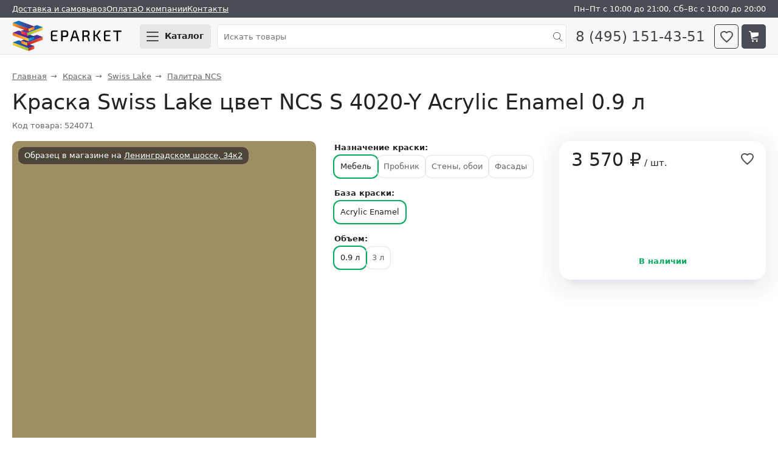

--- FILE ---
content_type: text/html; charset=UTF-8
request_url: https://eparket.com/product/kraska-swiss-lake-czvet-ncs-s-4020-y-acrylic-enamel-0-9-l
body_size: 7807
content:
<!DOCTYPE html>
<html dir="ltr" lang="ru">
<head>
    <meta http-equiv="Content-Type" content="text/html; charset=utf-8">
    <meta name="Robots" content="index,follow">
    <meta name="description" content="Краска Swiss Lake цвет NCS  S 4020-Y Acrylic Enamel 0.9 л цена 3570 &#8381;. Купить в официальном магазине Eparket с гарантией, самовывозом и доставкой по России. &#10004; Характеристики, фото">
    <meta name="viewport" content="width=device-width,initial-scale=1">
    <meta name="format-detection" content="telephone=no">
    <meta name="theme-color" content="#f9f9f9">
    <title>Краска Swiss Lake цвет NCS  S 4020-Y Acrylic Enamel 0.9 л купить по цене 3570 &#8381;</title>
    <link rel="icon" href="/favicon.svg" type="image/svg+xml" sizes="any">
    <link rel="apple-touch-icon" href="/favicon.svg" sizes="any">
    <link rel="manifest" href="/manifest.webmanifest">
    <link media="all" rel="stylesheet" href="/app/showcase/style.28.css">
    <link rel="preconnect" href="https://cdn.diginetica.net">
    <link rel="preconnect" href="https://tracking.diginetica.net">
    <link rel="preconnect" href="https://tracking-app.diginetica.net">
    <link rel="preconnect" href="https://mod.calltouch.ru">
    <link rel="preconnect" href="https://googletagmanager.com">
    <link rel="preconnect" href="https://mc.yandex.ru">
    <link rel="preconnect" href="https://top-fwz1.mail.ru">
    <link rel="preconnect" href="https://vk.com">
    <script>
        window.dataLayer = window.dataLayer || [];
    </script>
    <script src="/app/showcase/js/vendor.js" defer></script>
    <script src="/app/showcase/js/store.11.js" type="module"></script>
    <script src="/app/showcase/component/gallery-swiper/gallery-swiper.js" type="module"></script>
    <script src="/app/showcase/js/mixins.9.js" defer></script>
    <script src="/app/showcase/js/components.28.js" type="module"></script>
    <script>(function(w,d,n,c){w.CalltouchDataObject=n;w[n]=function(){w[n]["callbacks"].push(arguments)};if(!w[n]["callbacks"]){w[n]["callbacks"]=[]}w[n]["loaded"]=false;if(typeof c!=="object"){c=[c]}w[n]["counters"]=c;for(var i=0;i<c.length;i+=1){p(c[i])}function p(cId){var a=d.getElementsByTagName("script")[0],s=d.createElement("script"),i=function(){a.parentNode.insertBefore(s,a)},m=typeof Array.prototype.find === 'function',n=m?"init-min.js":"init.js";s.async=true;s.src="https://mod.calltouch.ru/"+n+"?id="+cId;if(w.opera=="[object Opera]"){d.addEventListener("DOMContentLoaded",i,false)}else{i()}}})(window,document,"ct","y3n3gr72");</script>
    <script>
        var digiScript = document.createElement('script');
            digiScript.src = '//cdn.diginetica.net/10521/client.js';
            digiScript.defer = true;
            digiScript.async = true;
        document.head.appendChild(digiScript);
    </script>
    </script>
    <script src="https://googletagmanager.com/gtag/js?id=G-R6Z38YYRBV" async></script>
    <script>
        function gtag(){dataLayer.push(arguments);}
        gtag('js', new Date());
        gtag('config', 'G-R6Z38YYRBV');
    </script>
    <script>(function(m,e,t,r,i,k,a){m[i]=m[i]||function(){(m[i].a=m[i].a||[]).push(arguments)}; m[i].l=1*new Date(); for (var j = 0; j < document.scripts.length; j++) {if (document.scripts[j].src === r) { return; }} k=e.createElement(t),a=e.getElementsByTagName(t)[0],k.async=1,k.src=r,a.parentNode.insertBefore(k,a)}) (window, document, "script", "https://mc.yandex.ru/metrika/tag.js", "ym"); ym(2102008, "init", { clickmap:true, trackLinks:true, accurateTrackBounce:true, webvisor:true, trackHash:true, ecommerce:true}); </script>
    <script>
        var _tmr = window._tmr || (window._tmr = []);
        _tmr.push({id: "3212083", type: "pageView", start: (new Date()).getTime(), pid: "USER_ID"});
        (function (d, w, id) {
            if (d.getElementById(id)) return;
            var ts = d.createElement("script"); ts.async = true; ts.id = id; ts.src = "https://top-fwz1.mail.ru/js/code.js";
            var f = function () {var s = d.getElementsByTagName("script")[0]; s.parentNode.insertBefore(ts, s);};
            if (w.opera == "[object Opera]") { d.addEventListener("DOMContentLoaded", f, false); } else { f(); }
        })(document, window, "topmailru-code");
    </script>
    <script>!function(){var t=document.createElement("script");t.async=true,t.src="https://vk.com/js/api/openapi.js?169",t.onload=function(){VK.Retargeting.Init("VK-RTRG-1185755-ffooq"),VK.Retargeting.Hit()},document.head.appendChild(t)}();</script>
<link rel="canonical" href="https://eparket.com/product/kraska-swiss-lake-czvet-ncs-s-4020-y-acrylic-enamel-0-9-l">
</head>
<body data-entity-class='product' data-entity-properties='{"id": 524071, "parent": 140224, "url": "/product/kraska-swiss-lake-czvet-ncs-s-4020-y-acrylic-enamel-0-9-l", "name": "Краска Swiss Lake цвет NCS  S 4020-Y Acrylic Enamel 0.9 л", "brand": "Swiss Lake", "category": "Краска", "image": "/assets/cache_image/images/paint/NCS/S%204020-Y_250x250_cb2.png", "weight": 1.20, "volume": 0.00000, "price": 3570, "storageDimension": "шт.", "dimension": "шт.", "sizeX": 110, "sizeY": 145, "sizeZ": 110, "quantity": 1}'>
<header>
    
    <div class="top-menu top-menu--gray">
        <div class="top-menu__wrap">
            <ul class="top-menu__list">
                <li class="top-menu__item"><a href="/delivery">Доставка и самовывоз</a></li>
                <li class="top-menu__item top-menu__item--payment"><a href="/money">Оплата</a></li>
                <li class="top-menu__item"><a href="/about">О компании</a></li>
                <li class="top-menu__item top-menu__item--contacts"><a href="/contacts">Контакты</a></li>
                <li class="top-menu__item top-menu__item--time">Пн&ndash;Пт с 10:00 до 21:00, Сб&ndash;Вс с 10:00 до 20:00</li>
            </ul>
        </div>
    </div>
</header>
<sticky-header class="sticky-header" id="app-header">
    <div class="sticky-header__wrap" >
        <div class="sticky-header__logo">
            <a href="/" class="sticky-header__logo-img" title="Eparket.com магазин отделочных материалов">Eparket.com</a>
        </div>
        <div class="sticky-header__burger">
            <button-open-window status="close" for="menu-tooltip" title="Каталог товаров" class="button button--gray button--burger">
                <span class="button-open-window__line button-open-window__line--1"></span>
                <span class="button-open-window__line button-open-window__line--2"></span>
                <span class="button-open-window__line button-open-window__line--3"></span>
                <span class="button-open-window__text">Каталог</span>
            </button-open-window>
        </div>
        <div class="sticky-header__search">
            <form action="/search" method="get" class="search search--main">
                <input type="text" autocomplete="off" placeholder="Искать товары" name="text" class="form__input form__input--search form__input--light">
                <input type="submit" value="" class="sticky-header__search-submit">
            </form>
            <button-open-window status="close" for="search-tooltip" class="button button--search">
                <i class="search-icon"></i>
            </button-open-window>
            <search-tooltip status="close" class="tooltip">
                <form action="/search" method="get" class="search search--tooltip">
                    <input type="text" autocomplete="off" placeholder="Искать товары" name="text" class="form__input form__input--search form__input--light">
                    <input type="submit" value="" class="sticky-header__search-submit">
                </form>
            </search-tooltip>
        </div>
        <a href="tel:8-495-151-43-51" class="sticky-header__phone">8 (495) 151-43-51</a>
        <a href="/bookmark" title="К списку избранного" class="sticky-header__bookmark button button--header button--bookmark">
            <i class="bookmark-icon bookmark-icon--tooltip"></i>
            <bubble-counter id="bubble-counter-bookmark" count="0"></bubble-counter>
        </a>
        <a href="/checkout" title="Перейти в корзину" class="sticky-header__basket button button--header button--basket">
            <i class="basket-icon"></i>
            <bubble-counter id="bubble-counter-basket" count="0"></bubble-counter>
        </a>
    </div>
</sticky-header>
<menu-tooltip status="close"></menu-tooltip>
<main itemscope itemtype="https://schema.org/OfferCatalog">
<nav itemscope itemtype="https://schema.org/BreadcrumbList" class="bread-crumbs"><span class="bread-crumbs__item" itemscope itemprop="itemListElement" itemtype="https://schema.org/ListItem"><a href="/" itemprop="item"><span itemprop="name">Главная</span></a><meta itemprop="position" content="1"></span><span class="bread-crumbs__item" itemscope itemprop="itemListElement" itemtype="https://schema.org/ListItem"><a href="/paint" itemprop="item"><span itemprop="name">Краска</span></a><meta itemprop="position" content="2"></span><span class="bread-crumbs__item" itemscope itemprop="itemListElement" itemtype="https://schema.org/ListItem"><a href="/paint/swiss-lake" itemprop="item"><span itemprop="name">Swiss Lake</span></a><meta itemprop="position" content="3"></span><span class="bread-crumbs__item" itemscope itemprop="itemListElement" itemtype="https://schema.org/ListItem"><a href="/paint/swiss-lake/ncs" itemprop="item"><span itemprop="name">Палитра NCS</span></a><meta itemprop="position" content="4"></span></nav>


<div class="product-card" itemscope itemtype="http://schema.org/Product">
    <h1 class="product-card__title" itemprop="name">Краска Swiss Lake цвет NCS  S 4020-Y Acrylic Enamel 0.9 л</h1>
    <div class="product-card__code">Код товара: 524071</div>

    <div class="product-card__container">
        <gallery-swiper class="gallery-swiper">
            
            <div class="product-label">
                <span class="product-label__item product-label__item--sample">Образец в магазине на <a href="/contacts">Ленинградском шоссе, 34к2</a></span>
                
            </div>
            
            <swiper-container loop="true" grab-cursor="true">
                <swiper-slide><img src="/assets/cache_image/images/paint/NCS/S%204020-Y_500x500_d27.png" srcset="/assets/cache_image/images/paint/NCS/S%204020-Y_1000x1000_bf7.png 2x" data-zoom="/images/paint/NCS/S 4020-Y.png" class="gallery-swiper__image" alt="Краска Swiss Lake цвет NCS  S 4020-Y Acrylic Enamel 0.9 л" title="Краска Swiss Lake цвет NCS  S 4020-Y Acrylic Enamel 0.9 л"></swiper-slide>
            </swiper-container>
            <div class="gallery-swiper__previews">
                <img src="/assets/cache_image/images/paint/NCS/S%204020-Y_50x50_7c6.png" data-src="/images/paint/NCS/S 4020-Y.png" srcset="/assets/cache_image/images/paint/NCS/S%204020-Y_100x100_0a6.png 2x" class="gallery-swiper__preview gallery-swiper__preview--selected" alt="Краска Swiss Lake цвет NCS  S 4020-Y Acrylic Enamel 0.9 л" title="Краска Swiss Lake цвет NCS  S 4020-Y Acrylic Enamel 0.9 л">
                
            </div>
            <link itemprop="image" href="https://eparket.com/assets/cache_image/images/paint/NCS/S%204020-Y_1000x1000_bf7.png">
        </gallery-swiper>
        <div>
            <div itemprop="offers" itemscope itemtype="https://schema.org/Offer">
                <meta itemprop="price" content="3570">
                <meta itemprop="priceCurrency" content="RUB">
                <meta itemprop="priceValidUntil" content="2026-01-23">
                <meta itemprop="availability" content="InStock">
                <meta itemprop="itemCondition" content="NewCondition">
                <link itemprop="url" href="https://eparket.com/product/kraska-swiss-lake-czvet-ncs-s-4020-y-acrylic-enamel-0-9-l">
            </div>
            <meta itemprop="sku" content="524071">
            <div itemprop="brand" itemscope itemtype="https://schema.org/Brand">
                <meta itemprop="name" content="Swiss Lake">
                <meta itemprop="image" content="https://eparket.com/images/logo/swiss-lake.png">
            </div>

            <div class="product-card__basket">
                <div class="product-card__price">
                        <span class="product-card__price-actual">3 570&nbsp;&#8381;&nbsp;<span class="product-card__suffix">/&nbsp;шт.</span></span>
                        
                        
                    </div>
                    
                    <add-to-bookmark title="Добавить в избранное">
                        <svg class="add-to-bookmark__icon" viewBox="0 0 24 22" xmlns="http://www.w3.org/2000/svg">
                            <path stroke-width="2" d="M10.5 18C5.56003 13.7497 1 9.59223 1 6.0815C1 3.21729 3.28 1 6.2251 1C7.84007 1 9.45505 1.7391 10.5 2.94025C11.545 1.7391 13.1601 1 14.775 1C17.72 1 20 3.21729 20 6.0815C20 9.59223 15.4401 13.7497 10.5 18Z"/>
                        </svg>
                    </add-to-bookmark>

                    <!---->
                    <add-to-basket storage-dimension-instrumental-case-full-name="штуками"></add-to-basket>
                    <div class="product-card__quantity">В наличии</div>
            </div>

            
            <div class="product-variant">
                <strong class="product-variant__title">Назначение краски:</strong><div class="product-variant__level product-variant__level--text"><span class="product-variant__item product-variant__item--text product-variant__item--selected">Мебель</span><a class="product-variant__item product-variant__item--text" href="/product/kraska-swiss-lake-czvet-ncs-s-4020-y-intense-resistance-plus-0-4-l" title="Краска Swiss Lake цвет NCS  S 4020-Y Intense resistance plus 0.4 л">Пробник</a><a class="product-variant__item product-variant__item--text" href="/product/kraska-swiss-lake-czvet-ncs-s-4020-y-matt-pro-0-9-l" title="Краска Swiss Lake цвет NCS  S 4020-Y Matt Pro 0.9 л">Стены, обои</a><a class="product-variant__item product-variant__item--text" href="/product/kraska-swiss-lake-czvet-ncs-s-4020-y-covering-wood-protector-0-9-l" title="Краска Swiss Lake цвет NCS  S 4020-Y Covering Wood Protector 0.9 л">Фасады</a></div><strong class="product-variant__title">База краски:</strong><div class="product-variant__level product-variant__level--text"><span class="product-variant__item product-variant__item--text product-variant__item--selected">Acrylic Enamel</span></div><strong class="product-variant__title">Объем:</strong><div class="product-variant__level product-variant__level--text"><span class="product-variant__item product-variant__item--text product-variant__item--selected">0.9 л</span><a class="product-variant__item product-variant__item--text" href="/product/kraska-swiss-lake-czvet-ncs-s-4020-y-acrylic-enamel-3-l" title="Краска Swiss Lake цвет NCS  S 4020-Y Acrylic Enamel 3 л">3 л</a></div>
            </div>
            
        </div>
    </div>
    <smart-tabs class="smart-tabs--mb40">
        <div class="smart-tabs__header">
            <a href="#tab-properties" class="smart-tabs__label smart-tabs__label--active">Описание</a>
            
            <a href="#tab-delivery" class="smart-tabs__label">Доставка</a>
            <a href="#tab-payment" class="smart-tabs__label">Оплата</a>
        </div>
        <div class="smart-tabs__body">
            <div class="smart-tabs__content smart-tabs__content--active">
                <article itemprop="description">
                    <h3 id="specification">Описание</h3><p>Swiss Lake Acrylic Enamel — полуматовая акриловая краска для мебели и деревянных элементов интерьера. Образует влагостойкое покрытие, устойчивое к многократному мытью с применением неабразивынх моющих средств. Краска содержит добавки от плесени и устойчива к пожелтению.</p>
                    
                    <div class="product-card__flex-container">
                        <div class="product-card__flex-block">
                            <h3 id="characteristics">Характеристики</h3>
                            <ul class="product-card__params">
                                <li class="product-card__params-item">
                <span class="product-card__params-title">Бренд</span>
                <span class="product-card__params-value"><a href="/brand/swiss-lake" title="На страницу бренда Swiss Lake">Swiss Lake</a></span>
            </li><li class="product-card__params-item">
                <span class="product-card__params-title">Страна производитель</span>
                <span class="product-card__params-value">Россия</span>
            </li><li class="product-card__params-item">
                <span class="product-card__params-title">База краски</span>
                <span class="product-card__params-value">Acrylic Enamel</span>
            </li><li class="product-card__params-item">
                <span class="product-card__params-title">Для работ</span>
                <span class="product-card__params-value">Внутренних</span>
            </li><li class="product-card__params-item">
                <span class="product-card__params-title">Назначение краски</span>
                <span class="product-card__params-value">Мебель</span>
            </li><li class="product-card__params-item">
                <span class="product-card__params-title">Моющаяся<span class="hint hint--black" aria-label="Мыть мыльным раствором, мягкой стороной губки. Не использовать абразивные моющие средства.">?</span></span>
                <span class="product-card__params-value">Да</span>
            </li><li class="product-card__params-item">
                <span class="product-card__params-title">Класс истираемости<span class="hint hint--black" aria-label="По стандартам DIN EN 13300/ISO 11998 краске присваивается 5 классов стойкости к влажному истиранию. 1 класс – самый высокий, 5 класс – самый низкий.">?</span></span>
                <span class="product-card__params-value">1</span>
            </li><li class="product-card__params-item">
                <span class="product-card__params-title">Цвет производителя</span>
                <span class="product-card__params-value">NCS  S 4020-Y</span>
            </li><li class="product-card__params-item">
                <span class="product-card__params-title">Примерный расход<span class="hint hint--black" aria-label="Расход на 1 слой. Фактический расход может меняться в зависимости от типа, структуры, впитывающей способности основания, количества слоев, а также способа нанесения. ">?</span></span>
                <span class="product-card__params-value">1 л/7-9,5 м<sup>2</sup></span>
            </li><li class="product-card__params-item">
                <span class="product-card__params-title">Запах</span>
                <span class="product-card__params-value">Умеренный</span>
            </li><li class="product-card__params-item">
                <span class="product-card__params-title">Морозостойкость<span class="hint hint--black" aria-label="Можно ли хранить или транспортировать продукт при низкой температуре. Даже если продукт заморозится при перевозке, он оттает без потери свойств. ">?</span></span>
                <span class="product-card__params-value">Нет</span>
            </li><li class="product-card__params-item">
                <span class="product-card__params-title">Объем, л</span>
                <span class="product-card__params-value">0.9</span>
            </li><li class="product-card__params-item">
                <span class="product-card__params-title">Срок годности, лет</span>
                <span class="product-card__params-value">3</span>
            </li><li class="product-card__params-item">
                <span class="product-card__params-title">Артикул товара</span>
                <span class="product-card__params-value">S 4020-Y</span>
            </li><li class="product-card__params-item">
                <span class="product-card__params-title">Длина, мм</span>
                <span class="product-card__params-value">110</span>
            </li><li class="product-card__params-item">
                <span class="product-card__params-title">Ширина, мм</span>
                <span class="product-card__params-value">145</span>
            </li><li class="product-card__params-item">
                <span class="product-card__params-title">Толщина, мм</span>
                <span class="product-card__params-value">110</span>
            </li><li class="product-card__params-item">
                <span class="product-card__params-title">Вес, кг</span>
                <span class="product-card__params-value">1.2</span>
            </li>
                            </ul>
                        </div>
                        <div class="product-card__flex-block">
                            
                            
                        </div>
                    </div>
                    
                    
                    <div class="banner-product rounded-tile rounded-tile--margin rounded-tile--blue">
                        <div class="banner-product__text">
                            <div class="banner-product__main-title">Больше 2&nbsp;500 оттенков краски</div>
                            <div class="banner-product__sub-title">
                                В магазине Eparket<br>
                                на Ленинградском шоссе 34к2
                            </div>
                            <div class="banner-product__metro">
                                17 минут от метро Войковская и 11 минут от МЦК Балтийская
                            </div>
                        </div>
                        <img src="/product-banner/paint-shop.webp" class="banner-product__image" alt="Магазин Eparket.com">
                    </div>
                    
                    <!--
                    
                    -->
                </article>
                <ep-relation-products></ep-relation-products>
            </div>
            
            <div class="smart-tabs__content">
                <h3>Варианты доставки</h3>
                <ul class="delivery-payment-list"><li class="delivery-payment-list__item"><span class="">Самовывоз<br></span></li><li class="delivery-payment-list__item"><span class="">Курьером по Москве 700 &#8381;<br>В пределах МКАД. За МКАД стоимость зависит от адреса. Заказы весом до 14 кг, объём до 0,1 м<sup>3</sup>, длиной до 1,4 м.</span></li><li class="delivery-payment-list__item"><span class="">Грузовым автомобилем по Москве 2500 &#8381;<br>Без разгрузки и подъема. В пределах МКАД. За МКАД +60 ₽/км</span></li><li class="delivery-payment-list__item"><span class="">По России. СДЭК<br>ТК самостоятельно заберёт заказ из магазина. Далее по тарифам ТК.</span></li><li class="delivery-payment-list__item"><span class="">По России. ПЭК<br>Отвезём заказ в ПВЗ. Далее по тарифам ТК.</span></li><li class="delivery-payment-list__item"><span class="">По России. Деловые Линии<br>Отвезём заказ в ПВЗ. Далее по тарифам ТК.</span></li><li class="delivery-payment-list__item"><span class="">По России. ЖДЭ<br>Отвезём заказ в ПВЗ. Далее по тарифам ТК.</span></li><li class="delivery-payment-list__item"><span class="">По России. Любая другая ТК 700 &#8381;<br>Отвезём заказ до ПВЗ в пределах МКАД. Далее по тарифам ТК.</span></li></ul>
                <p>
                    Подробная информация о доставке по <a href="/delivery">России</a>.
                </p>
            </div>
            <div class="smart-tabs__content">
                <h3>Для физ. лиц</h3>
                <ul class="delivery-payment-list">
                    <li class="delivery-payment-list__item">Наличными.</li>
                    <li class="delivery-payment-list__item">Картами: МИР, Visa и Master Card. Для кешбэка наш MCC-код 5211.</li>
                    <li class="delivery-payment-list__item">По QR-коду.</li>
                    <li class="delivery-payment-list__item">Банковским платежом по реквизитам.</li>
                </ul>
                <h3>Для юр. лиц</h3>
                <ul class="delivery-payment-list">
                    <li class="delivery-payment-list__item">Безналичная оплата по выставленному счету. Работаем с НДС.</li>
                    <li class="delivery-payment-list__item">Наличными. В магазине или при получении товара, при наличии печати или доверенности с синей печатью.</li>
                </ul>
            </div>
        </div>
    </smart-tabs>
    <similar-products class="rounded-tile rounded-tile--light-gray"></similar-products>
</div>
<script>
    //Google.Analytics. Yandex.Metrika show in Google data layer https://yandex.ru/support/metrica/ecommerce/data.html
    if (typeof (gtag) != 'undefined') {
        gtag('event', 'view_item', {
            "items": [{
                "id": "524071",
                "name": "Краска Swiss Lake цвет NCS  S 4020-Y Acrylic Enamel 0.9 л",
                "price": "3570",
                "brand": "Swiss Lake",
                "category": "Краска"
            }]
        });
    }

    //mail.ru
    if (typeof (_tmr) != 'undefined') {
        _tmr.push({
            type: 'itemView',
            productid: '524071',
            pagetype: 'product',
            list: '1',
            totalvalue: '3570'
        });
    }

    //VK.com
    if (typeof (VK) != 'undefined') {
        VK.Retargeting.ProductEvent(169327, "view_product", {
            "products": [{"id": "524071"}],
            "total_price": "3570",
            "currency_code": "RUB"
        });
    }
</script>
</main>
<footer>
    <div class="footer__wrap">
        <div class="footer__menu">
            <div class="footer__links footer__links--main">
                <a href="/delivery">Доставка и самовывоз</a><br>
                <a href="/money">Оплата</a><br>
                <a href="/refund">Возврат товаров</a><br>
                <a href="/about">О&nbsp;компании</a><br>
                <a href="/service">Услуги</a><br>
                <a href="/contacts">Контакты</a>
            </div>
            <div class="footer__icons">
                <iframe src="https://yandex.ru/sprav/widget/rating-badge/54703186288" class="about-company__yandex-rating" loading="lazy"></iframe>
                <a href="//vk.com/eparket" class="footer__icon footer__icon--vk" target="_blank" rel="noopener" title="Eparket в Вконтакте"></a>
                <a href="//youtube.com/user/eparketcom" class="footer__icon footer__icon--youtube" target="_blank" rel="noopener" title="Канал Eparket на Ютубе"></a>
            </div>
            <div class="footer__links footer__links--other">
                <a href="/copyright">Использование материалов сайта</a><br>
                <a href="/agree">Обработка персональных данных</a>
            </div>
        </div>
        <div class="footer__shop">
            <div class="footer__address">
                Наш адрес: г. Москва, Ленинградское шоссе, 34к2. Подробная схема проезда &mdash; <a href="/contacts">здесь</a>.
            </div>
            <iframe src="https://yandex.ru/map-widget/v1/?z=17&ol=biz&oid=54703186288&scroll=false" class="footer__map" loading="lazy"></iframe>
            <!--div class="footer__images">
                <img src="/app/showcase/images/shop/1.webp" alt="Фото магазина Eparket" class="footer__image" loading="lazy">
                <img src="/app/showcase/images/shop/2.webp" alt="Фото магазина Eparket" class="footer__image" loading="lazy">
                <img src="/app/showcase/images/shop/3.webp" alt="Фото магазина Eparket" class="footer__image" loading="lazy">
                <img src="/app/showcase/images/shop/4.webp" alt="Фото магазина Eparket" class="footer__image" loading="lazy">
            </div-->
        </div>
        <div class="footer__contacts">
            <div class="footer__time">
                Работаем:<br>
                Пн&ndash;пт с 10:00 до 21:00<br>
                Cб&ndash;вс с 10:00 до 20:00
            </div>
            <div class="footer__time">
                <a href="tel:+7-495-151-43-51" class="footer__phone" target="_blank">8 (495) 151-43-51</a>
                <a href="mailto:zakaz@eparket.com" class="footer__email" target="_blank">zakaz@eparket.com</a><br>
                <a href="https://t.me/eparket" target="_blank" title="Написать в Telegram" class="button-telegram button-telegram--footer">@eparket</a>
            </div>
        </div>
    </div>
</footer>
<scroll-to-top status="close"></scroll-to-top>
<modal-overlay status="close"></modal-overlay>
</body>
</html>



--- FILE ---
content_type: application/javascript; charset=UTF-8
request_url: https://eparket.com/app/showcase/js/components.28.js
body_size: 10408
content:
customElements.define("sticky-header",class extends HTMLElement{cssClassSticky="sticky-header--sticky";constructor(){super();const heightHeader=document.getElementsByTagName("header")[0].offsetHeight;window.addEventListener("scroll",()=>{window.scrollY>heightHeader?this.classList.add(this.cssClassSticky):this.classList.remove(this.cssClassSticky)});window.dispatchEvent(new Event("scroll"))}});customElements.define("search-tooltip",class extends EpShopToggle{});customElements.define("bubble-counter",class extends HTMLElement{connectedCallback(){this.render()}static get observedAttributes(){return["count"]}attributeChangedCallback(name){if(name=="count"){this.render()}}render(){if(this.getAttribute("count")>0){this.innerHTML=this.getAttribute("count");this.style.display="block"}else{this.innerHTML="";this.style.display="none"}}});customElements.define("menu-tooltip",class extends HTMLElement{openCategoryCssClass="menu-tooltip__category--open";cssClassSticky="menu-tooltip--sticky";constructor(){super();this.menu={};this.timerId;this.isMobile=window.innerWidth<=767;this.eventType=this.isMobile?"click":"mouseover";this.delay=60;const heightHeader=document.getElementsByTagName("header")[0].offsetHeight;window.addEventListener("scroll",()=>{window.scrollY>heightHeader?this.classList.add(this.cssClassSticky):this.classList.remove(this.cssClassSticky)});window.dispatchEvent(new Event("scroll"))}connectedCallback(){fetch(`${epShopStore.state.api}menu/get`,{method:"GET",headers:{"Content-Type":"application/json"}}).then(response=>response.json()).then(json=>{this.menu=json.results;this.addLevel(0,1)})}addLevel(parentCategoryId,level){const parentCategory=this.getCategoryById(parentCategoryId);let html=`<div class="js-menu-tooltip__level menu-tooltip__level menu-tooltip__level--${level}">`;if(typeof parentCategory!=="undefined"){html+=`<div data-parent-id="${parentCategory.parentId}" data-parent-level="${level-1}" class="js-menu-tooltip__category-prev menu-tooltip__category menu-tooltip__category--prev"><span class="icon-arrow icon-arrow--middle icon-arrow--menu icon-arrow--left"></span><span class="menu-tooltip__name">${parentCategory.name}</span></div>`}this.getCategoriesByParentId(parentCategoryId).forEach(category=>{const isHaveChild=this.getCategoriesByParentId(category.id).length>0?"1":"0";const extendCssClass=typeof category.extend==="undefined"?"":`menu-tooltip__category--${category.extend}`;if(isHaveChild=="1"){html+=`<div data-id="${category.id}" data-level="${level}" data-is-have-child="${isHaveChild}" class="js-menu-tooltip__category-next menu-tooltip__category ${extendCssClass}">`}else{html+=`<a href="${category.link}" data-id="${category.id}" data-level="${level}" data-is-have-child="${isHaveChild}" class="js-menu-tooltip__category-next menu-tooltip__category ${extendCssClass}">`}if(level==1){html+=`<span class="menu-tooltip__icon menu-tooltip__icon--${category.id}"></span>`}html+=`<span class="menu-tooltip__name">${category.name}</span>`;if(isHaveChild=="1"){html+=`<span class="icon-arrow icon-arrow--middle icon-arrow--menu icon-arrow--right"></span>`;html+=`</div>`}else{html+=`</a>`}});if(typeof parentCategory!=="undefined"&&typeof parentCategory.link!=="undefined"&&parentCategory.id!=139366){html+=`<a href="${parentCategory.link}" data-id="${parentCategory.id}" data-level="${level}" data-is-have-child="0" class="js-menu-tooltip__category-next menu-tooltip__category">Все товары в категории</a>`}html+=`</div>`;this.insertAdjacentHTML("beforeend",html);this.isMobile===true?this.addEventsForMobile(level):this.addEventsForDesktop(level);return html}getCategoryById(categoryId){return this.menu.find(category=>category.id==categoryId)}getCategoriesByParentId(caregoryId){return this.menu.filter(category=>category.parentId==caregoryId)}addEventsForMobile(level){let categoriesNext=this.querySelectorAll(`.js-menu-tooltip__category-next[data-is-have-child="1"]`);let categoryPrev=this.querySelector(".js-menu-tooltip__category-prev");const incrementLevel=Number.parseInt(level)+1;categoriesNext.forEach(category=>{category.addEventListener("click",()=>{this.removeLevel(0);this.addLevel(category.getAttribute("data-id"),incrementLevel)})});if(categoryPrev){categoryPrev.addEventListener("click",()=>{this.removeLevel(0);this.addLevel(categoryPrev.getAttribute("data-parent-id"),Number.parseInt(categoryPrev.getAttribute("data-parent-level")))})}}addEventsForDesktop(level){let categories=this.querySelectorAll(`.js-menu-tooltip__category-next[data-level="${level}"]`);const incrementLevel=Number.parseInt(level)+1;categories.forEach(category=>{category.addEventListener("mouseenter",()=>{clearTimeout(this.timerId);this.timerId=setTimeout(()=>{this.removeOpenCategoryCssClass(categories);category.classList.add(this.openCategoryCssClass);if(category.getAttribute("data-is-have-child")==="1"){this.removeLevel(incrementLevel);this.addLevel(category.getAttribute("data-id"),incrementLevel)}else{this.removeLevel(incrementLevel)}},this.delay)})})}removeOpenCategoryCssClass(categories){categories.forEach(category=>{category.classList.remove(this.openCategoryCssClass)})}removeLevel(levelNumber){let levels=this.querySelectorAll(`.js-menu-tooltip__level:nth-child(n+${levelNumber})`);if(levels){levels.forEach(level=>{level.remove()})}}});customElements.define("search-result",class extends HTMLElement{connectedCallback(){const currentUrl=new URL(window.location.href);const text=currentUrl.searchParams.get("text")?currentUrl.searchParams.get("text"):"";document.querySelectorAll('#app-header input[name="text"]').forEach(input=>{input.value=text});fetch(`${epShopStore.state.api}search/search`,{method:"POST",headers:{"Content-Type":"application/json"},body:JSON.stringify({query:currentUrl.searchParams.get("text")})}).then(response=>response.json()).then(json=>{if(json.success===true){let html="";if(json.results.length>0){html+='<div class="catalog catalog--full">';json.results.forEach(product=>{html+=epShopHelper.methods.renderCatalogItem(product)});html+="</div>"}else{html+=`<div class="notification notification--warning notification--mb40">Товаров по запросу не найдено :(</div>`}this.innerHTML=html}})}});customElements.define("smart-tabs",class extends HTMLElement{constructor(){super();window.addEventListener("hashchange",()=>{this.setActiveTabLabel()});window.dispatchEvent(new Event("hashchange"))}setActiveTabLabel(){if(document.location.hash!==""&&document.location.hash.startsWith("#tab-")){const labels=this.querySelectorAll("a.smart-tabs__label");labels.forEach((tabLabel,index)=>{if(tabLabel.getAttribute("href")!==document.location.hash){tabLabel.classList.remove("smart-tabs__label--active")}else{tabLabel.classList.add("smart-tabs__label--active");this.setActiveTabContent(index)}})}}setActiveTabContent(tabLabelIndex=0){this.querySelectorAll(".smart-tabs__content").forEach((tabContent,tabContentIndex)=>{tabLabelIndex===tabContentIndex?tabContent.classList.add("smart-tabs__content--active"):tabContent.classList.remove("smart-tabs__content--active")})}});document.querySelectorAll("swiper-container.swiper-container--catalog-item").forEach(catalogItem=>{catalogItem.swiper.autoplay.stop();catalogItem.addEventListener("mouseover",()=>{catalogItem.swiper.autoplay.start()});catalogItem.addEventListener("mouseout",()=>{catalogItem.swiper.autoplay.stop()})});customElements.define("ep-facet-filter",class extends EpShopToggle{formElement=this.querySelector("#ep-facet-filter");swipedLeftHandler(){epShopStore.commit("tooltip/close")}connectedCallback(){this.querySelectorAll(".js-ep-filter-range-input").forEach(item=>{item.addEventListener("input",()=>{this.#countProducts()})});this.querySelectorAll(".js-ep-facet-filter__checkbox").forEach(item=>{item.addEventListener("click",()=>{this.#countProducts()})});this.formElement.addEventListener("submit",evt=>{this.#beforeSubmit(evt)})}#beforeSubmit(evt){evt.preventDefault();this.#countProducts();this.#fixRangeValues();this.formElement.submit()}open(){this.addEventListener("swiped-left",this.swipedLeftHandler)}close(){this.removeEventListener("swiped-left",this.swipedLeftHandler)}#fixRangeValues(){let isDisableRange=true;let rangeInputs=this.querySelectorAll(".js-ep-filter-range-input");let hiddenInput=this.querySelector(`#${rangeInputs[0].dataset.hiddenInputId}`);rangeInputs.forEach(range=>{if(range.value!==""&&range.value!==range[range.dataset.direction]){isDisableRange=false}});if(isDisableRange===true){hiddenInput.disabled=true}else{hiddenInput.value=`${rangeInputs[0].value?rangeInputs[0].value:rangeInputs[0].min}-${rangeInputs[1].value?rangeInputs[1].value:rangeInputs[1].max}`}rangeInputs.forEach(range=>{range.disabled=true})}#countProducts(){this.querySelector(".js-loader-pulse").classList.remove("loader-pulse--hide");this.querySelector(".js-ep-facet-filter__show").classList.add("ep-facet-filter__show--hide");let countTimerId=setTimeout(()=>{this.querySelector(".js-loader-pulse").classList.add("loader-pulse--hide");this.querySelector(".js-ep-facet-filter__show").classList.remove("ep-facet-filter__show--hide")},500)}});customElements.define("facet-id-toggle",class extends HTMLElement{forElement=document.querySelector(`${this.getAttribute("for")}`);arrow=this.querySelector(".icon-arrow");connectedCallback(){this.addEventListener("click",this.toggle.bind(this))}toggle(){if(this.forElement){if(this.getAttribute("status")==="close"){this.forElement.classList.remove("facet-filter__list--more");this.arrow.classList.remove("icon-arrow--down");this.arrow.classList.add("icon-arrow--up");this.setAttribute("status","open")}else if(this.getAttribute("status")==="open"){this.forElement.classList.add("facet-filter__list--more");this.arrow.classList.remove("icon-arrow--up");this.arrow.classList.add("icon-arrow--down");this.setAttribute("status","close")}}}});customElements.define("add-to-bookmark",class extends HTMLElement{icon=this.querySelector(".add-to-bookmark__icon");connectedCallback(){this.setAddedAttribute();this.addEventListener("click",this.toggleAddedAttribute)}setAddedAttribute(){if(epShopStore.state.bookmark.list.some(product=>product.id==epShopStore.state.product.id)){this.setAttribute("added","");this.icon.classList.add("add-to-bookmark__icon--active")}}toggleAddedAttribute(){this.hasAttribute("added")?this.removeBookmark():this.addBookmark()}addBookmark(){this.setAttribute("added","");this.icon.classList.add("add-to-bookmark__icon--active");epShopStore.commit("bookmark/addBookmark",epShopStore.state.product);this.sendAddBookmarkEventToEcommerce()}removeBookmark(){this.removeAttribute("added");this.icon.classList.remove("add-to-bookmark__icon--active");epShopStore.commit("bookmark/removeBookmark",epShopStore.state.product.id)}sendAddBookmarkEventToEcommerce(){if(typeof ym!="undefined"){ym(2102008,"reachGoal","addToBookmark")}if(typeof gtag!="undefined"){gtag("event","add_to_wishlist",{items:[{id:epShopStore.state.product.id,name:epShopStore.state.product.name,price:epShopStore.state.product.price,quantity:epShopStore.state.product.quantity,brand:epShopStore.state.product.brand,category:epShopStore.state.product.category}]})}if(typeof _tmr!="undefined"){_tmr.push({type:"reachGoal",id:3212083,value:epShopStore.state.product.price,goal:"addToBookmark"})}if(typeof VK!="undefined"){VK.Retargeting.ProductEvent(169327,"add_to_wishlist",{products:[{id:epShopStore.state.product.id}],total_price:epShopStore.state.product.price,currency_code:"RUB"})}}});customElements.define("ep-relation-products",class extends HTMLElement{relations=[];products=[];constructor(){super()}async connectedCallback(){const[relationsResponse,productsResponse]=await Promise.all([fetch(`${epShopStore.state.api}relation/get`,{method:"GET",headers:{"Content-Type":"application/json"}}),fetch(`${epShopStore.state.api}productrelation/get`,{method:"POST",headers:{"Content-Type":"application/json"},body:JSON.stringify({productId:epShopStore.state.product.id})})]);const[relationsJson,productsJson]=await Promise.all([relationsResponse.json(),productsResponse.json()]);this.relations=relationsJson.results;this.products=productsJson.results;this.initPlaceholder();this.render()}initPlaceholder(){let counter=7;let html="";html+=`<h3>${this.relations[0].name}</h3>`;html+=`<swiper-container class="swiper-container--margin" loop="true" slides-per-view="auto" navigation-prev-el="#relation-products-1-arrow-left" navigation-next-el="#relation-products-1-arrow-right">`;while(counter>0){html+=`<swiper-slide class="swiper-slide--relation">`;html+=`<div class="catalog-item catalog-item--relation"><div class="catalog-item__image"></div></div>`;html+=`</swiper-slide>`;counter--}html+=`</swiper-container>`;html+=`<div id="relation-products-1-arrow-left" class="swiper__icon-arrow-wrapper swiper__icon-arrow-wrapper--left swiper__icon-arrow-wrapper--relation"><span class="icon-arrow icon-arrow--left icon-arrow--middle icon-arrow--gray"></span></div>`;html+=`<div id="relation-products-1-arrow-right" class="swiper__icon-arrow-wrapper swiper__icon-arrow-wrapper--right swiper__icon-arrow-wrapper--relation"><span class="icon-arrow icon-arrow--right icon-arrow--middle icon-arrow--gray"></span></div>`;this.innerHTML=html}render(){let html="";this.relations.forEach(relation=>{const products=this.getProductsByRelationId(relation.id);if(products.length>0){html+=`<div class="ep-relation-products__item">`;html+=`<h3>${relation.name}</h3>`;html+=`<swiper-container class="swiper-container--margin" loop="true" slides-per-view="auto" navigation-prev-el="#relation-products-${relation.id}-arrow-left" navigation-next-el="#relation-products-${relation.id}-arrow-right">`;products.forEach(product=>{html+='<swiper-slide class="swiper-slide--relation">';html+=epShopHelper.methods.renderCatalogItem(product,"catalog-item--relation");html+="</swiper-slide>"});html+=`</swiper-container>`;html+=`<div id="relation-products-${relation.id}-arrow-left" class="swiper__icon-arrow-wrapper swiper__icon-arrow-wrapper--left swiper__icon-arrow-wrapper--relation"><span class="icon-arrow icon-arrow--left icon-arrow--middle icon-arrow--gray"></span></div>`;html+=`<div id="relation-products-${relation.id}-arrow-right" class="swiper__icon-arrow-wrapper swiper__icon-arrow-wrapper--right swiper__icon-arrow-wrapper--relation"><span class="icon-arrow icon-arrow--right icon-arrow--middle icon-arrow--gray"></span></div>`;html+=`</div>`}});this.innerHTML=html}getProductsByRelationId(reltaionId){return this.products.filter(product=>product.relationId===reltaionId)}});customElements.define("similar-products",class extends HTMLElement{connectedCallback(){this.initPlaceholder();fetch(`${epShopStore.state.api}productsimilar/get`,{method:"POST",headers:{"Content-Type":"application/json"},body:JSON.stringify({id:epShopStore.state.product.id})}).then(response=>response.json()).then(json=>{if(json.results.length>0){this.querySelector("swiper-container").innerHTML=this.render(json.results)}else{this.innerHTML=""}})}initPlaceholder(){let counter=7;let html="";html+=`<h3 class="form__title">Похожие товары</h3>`;html+=`<swiper-container class="swiper-container--margin" loop="true" slides-per-view="auto" navigation-prev-el="#similar-products-arrow-left" navigation-next-el="#similar-products-arrow-right">`;while(counter>0){html+=`<swiper-slide class="swiper-slide--similar">`;html+=`<div class="catalog-item catalog-item--relation"><div class="catalog-item__image"></div></div>`;html+=`</swiper-slide>`;counter--}html+=`</swiper-container>`;html+=`<div id="similar-products-arrow-left" class="swiper__icon-arrow-wrapper swiper__icon-arrow-wrapper--similar swiper__icon-arrow-wrapper--left"><span class="icon-arrow icon-arrow--left icon-arrow--middle icon-arrow--gray"></span></div>`;html+=`<div id="similar-products-arrow-right" class="swiper__icon-arrow-wrapper swiper__icon-arrow-wrapper--similar swiper__icon-arrow-wrapper--right"><span class="icon-arrow icon-arrow--right icon-arrow--middle icon-arrow--gray"></span></div>`;this.innerHTML=html}render(products){let html="";products.forEach(product=>{html+='<swiper-slide class="swiper-slide--similar">';html+=epShopHelper.methods.renderCatalogItem(product,"catalog-item--relation");html+="</swiper-slide>"});return html}});customElements.define("banner-index",class extends HTMLElement{connectedCallback(){this.initPlaceholder();fetch(`${epShopStore.state.api}banner/get`,{method:"GET",headers:{"Content-Type":"application/json"}}).then(response=>response.json()).then(json=>{this.querySelector("swiper-container").innerHTML=this.render(json.results)})}initPlaceholder(){let counter=5;let html="";html+=`<swiper-container navigation-prev-el=".swiper__icon-arrow-wrapper--left" navigation-next-el=".swiper__icon-arrow-wrapper--right" autoplay-delay="3000" autoplay-disable-on-interaction="true" loop="true" space-between="20" slides-per-view="auto">`;while(counter>0){html+=`<swiper-slide class="swiper-slide--banner-index"></swiper-slide>`;counter--}html+=`</swiper-container>`;html+=`<div class="swiper__icon-arrow-wrapper swiper__icon-arrow-wrapper--left swiper__icon-arrow-wrapper--banner-index"><span class="icon-arrow icon-arrow--left icon-arrow--middle icon-arrow--gray"></span></div><div class="swiper__icon-arrow-wrapper swiper__icon-arrow-wrapper--right swiper__icon-arrow-wrapper--banner-index"><span class="icon-arrow icon-arrow--right icon-arrow--middle icon-arrow--gray"></span></div>`;this.innerHTML=html}render(promotions){let html="";promotions.forEach(promotion=>{html+=`<swiper-slide class="swiper-slide--banner-index"><a href="/${promotion.uri}" onclick="ym(2102008, 'reachGoal', 'clickBannerMainPage', {'id': ${promotion.id}})"><img src="${promotion.image}" loading="lazy"></a></swiper-slide>`});return html}});customElements.define("order-products-list",Vue.defineCustomElement({mixins:[epShopBasket,epShopHelper],data(){return{}},methods:{removeProduct(product){epShopStore.commit("basket/removeProduct",product)}},template:`<h2 class="form__title">Корзина</h2>
    <div class="order-products-list__item" v-for="product in basketList">
        <div class="order-products-list__link-image">
            <a v-bind:href="product.url"><img v-bind:src="product.image" v-bind:alt="product.name" class="order-products-list__image"></a>
        </div>
        <div class="order-products-list__info">
            <div class="order-products-list__name">
                <a v-bind:href="product.url" class="order-products-list__link">{{product.name}}</a>
            </div>
            <div class="order-products-list__code">
                Код товара: {{product.id}}
            </div>
        </div>
        <div class="order-products-list__weight">
            <button class="order-products-list__delete" v-on:click="removeProduct(product)"></button>
            <div class="order-products-list__volume">
                Вес {{getProductTotalWeight(product)}} кг, объем {{getProductTotalVolume(product)}} м<sup>3</sup>
            </div>
        </div>
        <div class="order-products-list__value">
            <div class="product-input">
                <button class="form__symbol form__symbol--minus" v-on:click="decrementQuantity(product)">&ndash;</button>
                <input type="text" class="form__input form__input--light form__input--with-symbol" v-on:blur="roundQuantity(product)" v-model.number="product.quantity">
                <button class="form__symbol form__symbol--plus" v-on:click="incrementQuantity(product)">+</button>
                <div class="product-input__dimension" v-html="product.dimension"></div>
            </div>
            <div class="order-products-list__package" v-if="product.package">{{countPackage(product)}} {{product.storageDimension}}</div>
        </div>
        <div class="order-products-list__price">
            <div class="order-products-list__amount">{{toMoneyFormat(getProductTotalCost(product))}}&nbsp;&#8381;</div>
            <div>
                {{toMoneyFormat(product.price)}}&nbsp;&#8381;<span class="order-products-list__grey">/<span v-html="product.dimension"></span></span>
            </div>
        </div>
    </div>`,styles:[`@import url("/app/showcase/style.28.css");`]}));customElements.define("order-delivery",Vue.defineCustomElement({mixins:[epShopBasket],data(){return{address:{isShowInput:false,value:""}}},async mounted(){epShopStore.dispatch("deliveryMethod/load")},computed:{deliveryMethods(){return epShopStore.state.deliveryMethod.list},availableDeliveryMethods(){return this.deliveryMethods.filter(deliveryMethod=>{let isAvailableDeliveryMethod=true;deliveryMethod.maxSizeSummary=Number(deliveryMethod.maxSizeSummary);deliveryMethod.maxWeight=Number(deliveryMethod.maxWeight);deliveryMethod.maxVolume=Number(deliveryMethod.maxVolume);if(!this.checkAvailableDeliveryMethodByProductsTotalWeight(deliveryMethod.maxWeight)||!this.checkAvailableDeliveryMethodByProductsTotalVolume(deliveryMethod.maxVolume)||!this.checkAvailableDeliveryMethodByProductsMaxSize(deliveryMethod.maxSizeSummary)){isAvailableDeliveryMethod=false}return isAvailableDeliveryMethod})}},methods:{checkAvailableDeliveryMethodByProductsTotalWeight(deliveryMaxWeight){return this.getProductsTotalWeight()<=deliveryMaxWeight||deliveryMaxWeight===0},checkAvailableDeliveryMethodByProductsTotalVolume(deliveryMaxVolume){return this.getProductsTotalVolume()<=deliveryMaxVolume||deliveryMaxVolume===0},checkAvailableDeliveryMethodByProductsMaxSize(deliveryMethodMaxSize){let isAvailable=true;this.basketList.forEach(product=>{const productSizes=product.package?product.package:product;["sizeX","sizeY","sizeZ"].forEach(field=>{if(productSizes[field]>deliveryMethodMaxSize&&deliveryMethodMaxSize!==0){isAvailable=false}})});return isAvailable},getDeliveryMethodCost(deliveryMethod){return deliveryMethod.cost==0?"":`${deliveryMethod.cost} ₽.`},setSelected(deliveryMethod){epShopStore.commit("deliveryMethod/setMethodIdAndPrice",deliveryMethod);this.address.isShowInput=deliveryMethod.id==1?0:1;if(deliveryMethod.id==1){this.address.value="";epShopStore.commit("deliveryMethod/setAddress",this.address.value)}},setAddress(){epShopStore.commit("deliveryMethod/setAddress",this.address.value)}},template:`<h2 class="form__title">Способ доставки</h2>
    <div class="form__label">
        <label v-for="availableDeliveryMethod in availableDeliveryMethods">
            <input class="form__radio" type="radio" name="deliveryMethods" v-on:change="setSelected(availableDeliveryMethod)">&nbsp;{{availableDeliveryMethod.name}}. {{getDeliveryMethodCost(availableDeliveryMethod)}} <span v-html="availableDeliveryMethod.description"></span>
        </label>
    </div>
    <div v-if="address.isShowInput">
        <h2 class="form__title">Адрес доставки</h2>
        <input class="form__input form__input--medium" type="text" v-model="address.value" v-on:input="setAddress()" placeholder="Город, улица, дом, подъезд">
    </div>`,styles:[`@import url("/app/showcase/style.28.css");`]}));customElements.define("order-customer",Vue.defineCustomElement({mixins:[epShopBasket,epShopHelper],props:{isNeedValidate:String},data(){return{error:{name:{value:false,message:"ФИО обязательны к заполнению"},phone:{value:false,message:"Телефон обязателен к заполнению"},email:{value:false,message:"e-mail введен с ошибкой"}}}},computed:{customerId:{get(){return epShopStore.state.customer.id},set(value){epShopStore.commit("customer/updateProperty",{param:"id",value:value})}},customerIsCompany:{get(){return epShopStore.state.customer.isCompany},set(value){epShopStore.commit("customer/updateProperty",{param:"isCompany",value:value})}},customerName:{get(){return epShopStore.state.customer.name},set(value){epShopStore.commit("customer/updateProperty",{param:"name",value:value})}},customerPhone:{get(){return epShopStore.state.customer.phone},set(value){epShopStore.commit("customer/updateProperty",{param:"phone",value:value})}},customerEmail:{get(){return epShopStore.state.customer.email},set(value){epShopStore.commit("customer/updateProperty",{param:"email",value:value})}},customerInn:{get(){return epShopStore.state.customer.inn},set(value){epShopStore.commit("customer/updateProperty",{param:"inn",value:value})}}},watch:{async isNeedValidate(newValue,oldValue){if(newValue=="true"){if(this.validate()===true){await this.getOrCreateCustomer();await this.sendUserIdToAnalytics();this.$emit("customer-validate-success")}else{this.$emit("customer-validate-error")}}}},methods:{validate(){let isHaveErrors=false;this.resetErrors();this.validateName();this.validatePhone();this.validateEmail();for(let elem in this.error){if(this.error[elem].value===true){isHaveErrors=true}}return!isHaveErrors},validateName(){this.customerName.length<=2?this.error.name.value=true:this.error.name.value=false},validatePhone(){const onlyNumbers=epShopHelper.methods.getPhoneNumberWithOutPrefix(this.customerPhone);return onlyNumbers.length!==10?this.error.phone.value=true:this.error.phone.value=false},validateEmail(){if(this.customerEmail.length>0){const pattern=/^(([^<>()[\]\\.,;:\s@"]+(\.[^<>()[\]\\.,;:\s@"]+)*)|(".+"))@((\[[0-9]{1,3}\.[0-9]{1,3}\.[0-9]{1,3}\.[0-9]{1,3}])|(([a-zA-Z\-0-9]+\.)+[a-zA-Z]{2,}))$/;this.customerEmail.match(pattern)==null?this.error.email.value=true:this.error.email.value=false}},resetErrors(){for(let elem in this.error){this.error[elem].value=false}},async getOrCreateCustomer(){this.customerId=await this.getCustomerId();if(this.customerId!==null){}else{let customer=await this.createCustomer();this.customerId=customer.id}},async getCustomerId(){const response=await fetch(`${epShopStore.state.api}customer/get`,{method:"POST",headers:{"Content-Type":"application/json"},body:JSON.stringify({phone:this.customerPhone})});const user=await response.json();return user.success===true?user.id:null},async createCustomer(){const response=await fetch(`${epShopStore.state.api}customer/create`,{method:"POST",headers:{"Content-Type":"application/json"},body:JSON.stringify({name:this.customerName,phone:this.customerPhone,email:this.customerEmail,inn:this.customerInn,yandexClientId:this.getYandexClientId(),googleClientId:this.getGoogleClientId(),complexAnalyticClientId:this.getComplexAnalyticClientId()})});const customer=await response.json();return customer.success===true?customer:null},getYandexClientId(){let clientId=null;if(typeof ym!="undefined"){ym(2102008,"getClientID",function(id){clientId=id??id})}return clientId},getGoogleClientId(){return this.getCookie("_ga")?.substring(6)},getComplexAnalyticClientId(){return this.getCookie("_ct")},sendUserIdToAnalytics(){if(typeof ym!="undefined"){ym(2102008,"setUserID",this.customerId)}if(typeof gtag!="undefined"){gtag("config","G-R6Z38YYRBV",{user_id:this.customerId})}}},template:`<h2 class="form__title">Контакты покупателя</h2>
        <div class="order-customer__is-company">
            <label><input class="form__radio" type="checkbox" v-model="customerIsCompany">&nbsp;&nbsp;Заказать на организацию</label>
        </div>
        <input v-if="customerIsCompany == true" class="form__input form__input--margin form__input--medium" type="text" v-model="customerInn" placeholder="ИНН*">
        <div class="order-customer__info">
            <div class="order-customer__name">
                <input
                    autocomplete="off"
                    class="form__input form__input--medium"
                    type="text"
                    placeholder="Фамилия Имя Отчество*"
                    v-model="customerName"
                    v-bind:class="{ 'form__input--invalid': error.name.value }">
                <div class="form__invalid" v-if="error.name.value">{{error.name.message}}</div>
            </div>
            <div class="order-customer__phone">
                <input
                    autocomplete="off"
                    class="form__input form__input--medium"
                    type="tel"
                    placeholder="Телефон*"
                    v-model="customerPhone"
                    v-bind:class="{ 'form__input--invalid': error.phone.value }">
                <div class="form__invalid" v-if="error.phone.value">{{error.phone.message}}</div>
            </div>
            <div class="order-customer__email">
                <input
                    autocomplete="off"
                    class="form__input form__input--medium"
                    type="email"
                    placeholder="Email"
                    v-model="customerEmail"
                    v-bind:class="{ 'form__input--invalid': error.email.value }">
                <div class="form__invalid" v-if="error.email.value">{{error.email.message}}</div>
            </div>
        </div>`,styles:[`@import url("/app/showcase/style.28.css");`]}));customElements.define("order-checkout",Vue.defineCustomElement({mixins:[epShopBasket,epShopHelper],compilerOptions:{isCustomElement:tag=>tag.startsWith("order-")},data(){return{title:"Оформление заказа",comment:"",isSubmitButtonDisabled:false,error:{backend:{value:false,message:""}}}},mounted(){this.sendShowBasketEventToEcommerce()},methods:{sendShowBasketEventToEcommerce(){if(typeof gtag!="undefined"){gtag("event","view_cart",{items:this.toDataLayerFormat()});gtag("event","begin_checkout",{items:this.toDataLayerFormat()})}if(typeof _tmr!="undefined"){_tmr.push({type:"itemView",productid:this.getProductsId(),pagetype:"cart",totalvalue:this.getProductsTotalCost(),list:"1"})}if(typeof VK!="undefined"){VK.Retargeting.ProductEvent(169327,"init_checkout",{total_price:this.getProductsTotalCost(),currency_code:"RUB"})}},sendPurchaseEventToEcommerce(orderId){if(typeof ym!="undefined"){ym(2102008,"reachGoal","orderCreated")}if(typeof gtag!="undefined"){gtag("event","purchase",{transaction_id:orderId,affiliation:"Eparket online store",value:this.getProductsTotalCost(),currency:"RUB",tax:0,shipping:0,fio:epShopStore.state.customer.name,email:epShopStore.state.customer.email,phoneNumber:this.formatPhoneByCallTouch(),items:this.toDataLayerFormat()})}if(typeof _tmr!="undefined"){_tmr.push({type:"reachGoal",id:3212083,value:this.getProductsTotalCost(),goal:"orderCreated"});_tmr.push({type:"itemView",productid:this.getProductsId(),pagetype:"purchase",totalvalue:this.getProductsTotalCost(),list:"1"})}if(typeof VK!="undefined"){VK.Retargeting.ProductEvent(169327,"purchase",{total_price:this.getProductsTotalCost(),currency_code:"RUB"})}},toDataLayerFormat(){let products=[];this.basketList.forEach(product=>{products.push({id:product.id,name:product.name,price:product.price,quantity:product.quantity,brand:product.brand,category:product.category})});return products},showOrderPage(order){this.sendPurchaseEventToEcommerce(order.id);setTimeout(()=>{this.clearBasket();window.location.href=`/order/${order.token}?successMessage=Заказ успешно оформлен. Мы свяжемся с Вами для его подтверждения. На телефон и почту отправили уведомления.`},2500)},clearBasket(){epShopStore.commit("basket/clearList")},submitForm(){this.isSubmitButtonDisabled=true},async createOrder(){const response=await fetch(`${epShopStore.state.api}order/create`,{method:"POST",headers:{"Content-Type":"application/json"},body:JSON.stringify({customerId:epShopStore.state.customer.id,comment:this.comment,productsInOrder:this.basketList,methodId:this.delivery.methodId,addressTo:this.delivery.address})});const order=await response.json();if(order.success===true){this.showOrderPage(order.object)}else{this.error.backend.value=true;this.error.backend.message=order.message;this.isSubmitButtonDisabled=false}},formatPhoneByCallTouch(){let onlyNumbers=epShopHelper.methods.getPhoneNumberWithOutPrefix(epShopStore.state.customer.phone);return`+7-${onlyNumbers[0]}${onlyNumbers[1]}${onlyNumbers[2]}-${onlyNumbers[3]}${onlyNumbers[4]}${onlyNumbers[5]}-${onlyNumbers[6]}${onlyNumbers[7]}-${onlyNumbers[8]}${onlyNumbers[9]}`},getOrderTotalPrice(){return this.toMoneyFormat(this.getProductsTotalCost()+this.delivery.price)}},computed:{delivery(){return epShopStore.state.deliveryMethod.selected}},template:`<div class="order">
        <h1 class="text__title text__title--left">{{title}}</h1>
        <div class="order__wrapper">
            <div>
                <order-customer v-on:customer-validate-success="createOrder" v-on:customer-validate-error="isSubmitButtonDisabled = false" :is-need-validate="isSubmitButtonDisabled" class="rounded-tile rounded-tile--shadow rounded-tile--margin"></order-customer>
                <order-products-list class="rounded-tile rounded-tile--shadow rounded-tile--margin"></order-products-list>
                <order-delivery class="rounded-tile rounded-tile--shadow rounded-tile--margin"></order-delivery>
                <div class="rounded-tile rounded-tile--shadow rounded-tile--margin">
                    <h2 class="form__title">Комментарий к заказу</h2>
                    <textarea cols="30" rows="10" class="form__textarea form__textarea--medium" placeholder="Например. При въезде шлагбаум, нужно заранее заказывать пропуск." v-model="comment"></textarea>
                </div>
            </div>
            <div>
                <form v-on:submit.prevent="submitForm" class="form form--sticky rounded-tile rounded-tile--gray">
                    <h2 class="form__title form__title--mb0">Итого {{getOrderTotalPrice()}} &#8381;</h2>
                    <div class="order__total">
                        Вес {{getProductsTotalWeight()}} кг и объем {{getProductsTotalVolume()}} м<sup>3</sup> заказа.
                    </div>

                    <button type="submit" class="button button--block button--green button--big" :disabled="isSubmitButtonDisabled">
                        <div v-if="!isSubmitButtonDisabled">Оформить заказ</div><div class="loader-pulse" v-else></div>
                    </button>

                    <label class="form__label" v-if="error.backend.value">
                        <div class="form__invalid">{{error.backend.message}}</div>
                    </label>

                    <div class="form__note form__note--top">
                        Нажимая на кнопку &laquo;Оформить заказ&raquo;,<br>
                        я даю свое согласие на обработку <a href="/agree">персональных данных</a>.
                    </div>
                </form>
            </div>
        </div>
    </div>`,styles:[`@import url("/app/showcase/style.28.css");`]}));customElements.define("order-pay",Vue.defineCustomElement({mixins:[epShopHelper],data(){return{isSubmitButtonDisabled:false,order:epShopStore.state.order,amount:epShopStore.state.order.totalPrice,payment:null,isCanPayment:epShopStore.state.order.isCanPayment,error:{backend:{value:false,message:""}}}},computed:{totalPriceFormatted(){return this.toMoneyFormat(this.order.totalPrice)}},methods:{submitForm(){this.isSubmitButtonDisabled=true;this.createPayment()},async createPayment(){const responseCreatePayment=await fetch(`${epShopStore.state.api}payment/create`,{method:"POST",headers:{"Content-Type":"application/json"},body:JSON.stringify({orderId:this.order.id,orderAmount:this.amount})});this.payment=await responseCreatePayment.json();if(this.payment.success===true){const checkout=new window.YooMoneyCheckoutWidget({confirmation_token:`ct-${this.payment.object.acquiringId}`,customization:{modal:true,colors:{control_primary:"#02ab5c",control_primary_content:"#ffffff"}},error_callback:function(error){}});checkout.on("success",()=>{this.checkPayment();checkout.destroy()});checkout.on("fail",()=>{this.checkPayment();checkout.destroy()});checkout.on("modal_close",()=>{this.checkPayment();checkout.destroy()});checkout.render().then(()=>{this.isSubmitButtonDisabled=false})}else{this.error.backend.value=true;this.error.backend.message=this.payment.message;this.isSubmitButtonDisabled=false}},async checkPayment(){const responsePaymentCheck=await fetch(`${epShopStore.state.api}payment/check`,{method:"POST",headers:{"Content-Type":"application/json"},body:JSON.stringify({acquiringId:this.payment.object.acquiringId})});const paymentCheck=await responsePaymentCheck.json();if(paymentCheck.success==true&&paymentCheck.object.isPaid==true){window.location.href=`/order/${this.order.token}?successMessage=Вы успешно оплатили заказ на сумму ${this.payment.object.amount} ₽. На телефон и почту отправили уведомления.`}else{window.location.href=`/order/${this.order.token}?errorMessage=Оплата не прошла. Попробуйте еще раз.`}}},template:`<form v-on:submit.prevent="submitForm" class="rounded-tile rounded-tile--gray rounded-tile--margin">
        <h2 class="form__title">Итого {{totalPriceFormatted}} &#8381;</h2>
        <template v-if="isCanPayment == true">
            <label class="form__label">
                <input class="form__input" placeholder="" type="text" pattern="^[0-9]+$" v-model.number="amount">
            </label>
            <button class="button button--block button--green button--big" :disabled="isSubmitButtonDisabled">
                <div v-if="!isSubmitButtonDisabled">Оплатить</div><div class="loader-pulse" v-else></div>
            </button>
        </template>
        <template v-else>
            <div class="order__total order__total--print">
                <template v-if="order.statusId == 1 || order.statusId == 4 || order.statusId == 6">Возможность оплатить заказ появится после его подтверждения.</template>
                <template v-else-if="order.statusId == 3 || order.statusId == 31">Заказ отменён. Если произошла ошибка, пожалуйста свяжитесь с нами.</template>
                <template v-else-if="order.statusId == 2">Заказ оплачен и отгружен.</template>
            </div>
            <input v-if="order.statusId == 1 || order.statusId == 4 || order.statusId == 6" class="button button--block button--green button--big button--opacity" disabled value="Оплатить">
        </template>

        <label class="form__label" v-if="error.backend.value">
            <div class="form__invalid">{{error.backend.message}}</div>
        </label>
    </form>`,styles:[`@import url("/app/showcase/style.28.css");`]}));customElements.define("bookmark-list",Vue.defineCustomElement({mixins:[epShopBasket,epShopHelper],computed:{bookmarkList(){return epShopStore.state.bookmark.list}},template:`<div class="order-products-list__item" v-for="bookmark in bookmarkList">
            <div class="order-products-list__link-image">
                <a v-bind:href="bookmark.url"><img v-bind:src="bookmark.image" v-bind:alt="bookmark.name" class="order-products-list__image"></a>
            </div>
            <div class="order-products-list__info">
                <a v-bind:href="bookmark.url" class="order-products-list__link">{{bookmark.name}}</a>
                <div class="order__money">
                    <div class="order__cost">
                        Цена: {{toMoneyFormat(bookmark.price)}}&nbsp;&#8381;/<span v-html="bookmark.dimension"></span>
                    </div>
                </div>
            </div>
            <div class="order-products-list__amount">
                {{toMoneyFormat(bookmark.price)}}&nbsp;&#8381;/<span v-html="bookmark.dimension"></span>
            </div>
            <div class="order-products-list__delete" v-bind:data-id="bookmark.id" onclick="epShopStore.commit('bookmark/removeBookmark', this.dataset.id)"></div>
        </div>`,styles:[`@import url("/app/showcase/style.28.css");`]}));customElements.define("modal-overlay",class extends HTMLElement{body=document.querySelector("body");static get observedAttributes(){return["status","src","text","z-index"]}attributeChangedCallback(name,oldValue,newValue){if(name==="status"&&oldValue!==null){newValue==="open"?this.open():this.close()}if(name==="src"){newValue!==""&&newValue!==null?this.addSrc():this.removeSrc()}if(name==="text"){newValue!==""&&newValue!==null?this.addText():this.removeText()}if(name==="z-index"){newValue!==""&&newValue!==null?this.addZindex():this.removeZindex()}}connectedCallback(){this.addEventListener("click",()=>{epShopStore.commit("tooltip/close")})}isEscThenClose(event){let isEscape=false;if("key"in event)isEscape=event.key==="Escape"||event.key==="Esc";if(isEscape===true)epShopStore.commit("tooltip/close")}open(){document.addEventListener("keyup",this.isEscThenClose);this.body.style.overflow="hidden";this.body.style.height="100%"}close(){document.removeEventListener("keyup",this.isEscThenClose);this.body.removeAttribute("style");this.removeAttribute("src");this.removeAttribute("text");this.removeAttribute("z-index");this.removeAttribute("close-button")}addSrc(){const img=document.createElement("img");img.setAttribute("src",this.getAttribute("src"));img.setAttribute("class","modal-overlay__zoom");this.append(img)}removeSrc(){this.querySelector(".modal-overlay__zoom").remove()}addText(){const text=document.createElement("div");text.innerHTML=this.getAttribute("text");text.setAttribute("class","modal-overlay__text");this.append(text)}removeText(){this.querySelector(".modal-overlay__text").remove()}addZindex(){this.style.zIndex=this.getAttribute("z-index")}removeZindex(){this.removeAttribute("style")}});customElements.define("scroll-to-top",class extends HTMLElement{minScrollHeight=200;constructor(){super();window.addEventListener("scroll",()=>{window.scrollY>this.minScrollHeight?this.open():this.close()})}connectedCallback(){window.dispatchEvent(new Event("scroll"));this.innerHTML='<span class="icon-arrow icon-arrow--up icon-arrow--big icon-arrow--white"></span>';this.addEventListener("click",this.toTop)}toTop(){window.scroll({top:0,left:0,behavior:"smooth"});this.close()}open(){this.setAttribute("status","open")}close(){this.setAttribute("status","close")}});customElements.define("button-open-window",class extends EpShopToggle{constructor(){super();this.selfHtml=this.innerHTML}connectedCallback(){this.addEventListener("click",this.toggle.bind(this))}static get observedAttributes(){return["status"]}attributeChangedCallback(name,oldValue,newValue){super.attributeChangedCallback(name,oldValue,newValue)}toggle(){return this.getAttribute("status")==="close"?epShopStore.commit("tooltip/open",{for:this.getAttribute("for"),hideHeader:this.getAttribute("hide-header")!==null}):epShopStore.commit("tooltip/close")}});customElements.define("add-to-basket",Vue.defineCustomElement({mixins:[epShopBasket,epShopHelper],props:{storageDimensionInstrumentalCaseFullName:String},data(){return{product:epShopStore.state.product,isAddButtonDisabled:false}},computed:{addedInBasketProduct(){let addedInBasketProductIndex;epShopStore.state.basket.list.forEach((obj,index)=>{if(obj.id==this.product.id){addedInBasketProductIndex=index}});return epShopStore.state.basket.list[addedInBasketProductIndex]},isProductInBasket(){return epShopStore.state.basket.list.some(product=>product.id==this.product.id)}},methods:{addProduct(product){this.isAddButtonDisabled=true;setTimeout(()=>{epShopStore.commit("basket/addProduct",product);this.isAddButtonDisabled=false},300)}},template:`<div class="product-input">
            <template v-if="!isProductInBasket">
                <button class="form__symbol form__symbol--minus" v-on:click="decrementQuantity(product, false)">&ndash;</button>
                <input type="text" class="form__input form__input--light form__input--with-symbol" v-on:blur="roundQuantity(product, false)" v-model.number="product.quantity" maxlength="6">
                <button class="form__symbol form__symbol--plus" v-on:click="incrementQuantity(product, false)">+</button>
                <div class="product-input__dimension" v-html="product.dimension"></div>
            </template>
            <template v-else>
                <button class="form__symbol form__symbol--minus" v-on:click="decrementQuantity(addedInBasketProduct)">&ndash;</button>
                <input type="text" class="form__input form__input--light form__input--with-symbol" v-on:blur="roundQuantity(addedInBasketProduct)" v-model.number="addedInBasketProduct.quantity" maxlength="6">
                <button class="form__symbol form__symbol--plus" v-on:click="incrementQuantity(addedInBasketProduct)">+</button>
                <div class="product-input__dimension" v-html="addedInBasketProduct.dimension"></div>
            </template>
        </div>

        <div class="product-card__note" v-if="product.package && product.package.ratio != 1">Продаётся {{storageDimensionInstrumentalCaseFullName}}: 1 <span v-html="product.storageDimension"></span> = <span v-html="product.package.ratio"></span> <span v-html="product.dimension"></span></div>

        <template v-if="!isProductInBasket">
            <button v-on:click="addProduct(product)" class="button button--green button--add-to-basket" tabindex="2">
                <template v-if="!isAddButtonDisabled">Добавить в корзину</template>
                <template v-else><div class="loader-pulse"></div></template>
            </button>
        </template>
        <template v-else>
            <a href="/checkout" class="button button--add-to-basket button--invert-green" tabindex="2">
                <template v-if="!isAddButtonDisabled">Добавлен. Перейти в корзину</template>
                <template v-else><div class="loader-pulse loader-pulse--invert-green"></div></template>
            </a>
        </template>`,styles:[`@import url("/app/showcase/style.28.css");`]}));customElements.define("ep-copy-anchor",class extends HTMLElement{connectedCallback(){this.parentNode.addEventListener("mouseenter",()=>{this.classList.add("ep-copy-anchor--hover")});this.parentNode.addEventListener("mouseleave",()=>{this.classList.remove("ep-copy-anchor--hover")});this.addEventListener("click",this.copy)}copy(){let link=window.location.href;if(window.location.hash){link=link.replace(window.location.hash,"")}link+=`#${this.getAttribute("for")}`;navigator.clipboard.writeText(link)}});